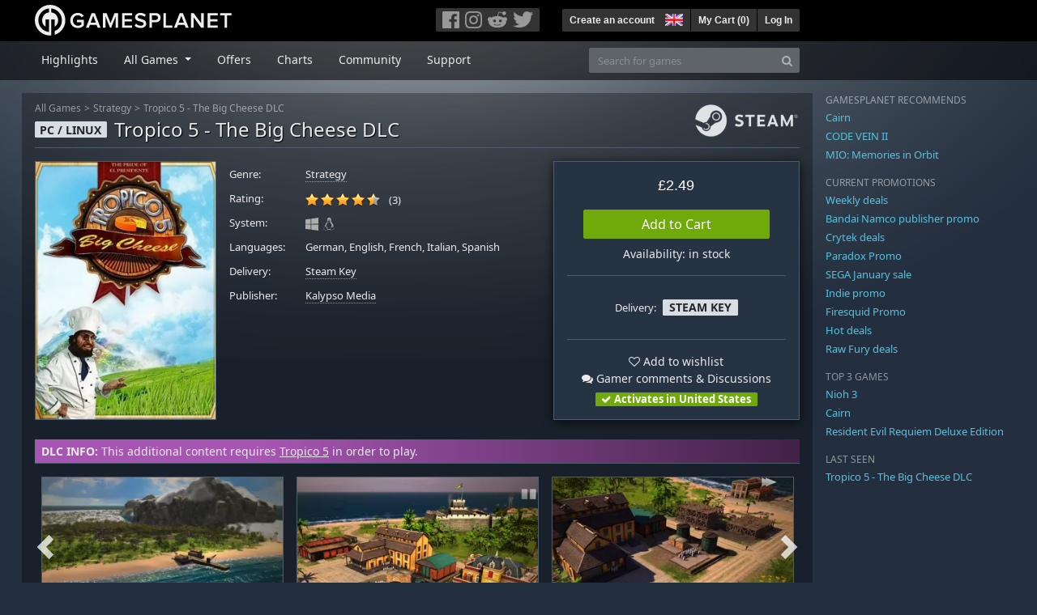

--- FILE ---
content_type: text/html; charset=utf-8
request_url: https://uk.gamesplanet.com/game/tropico-5-the-big-cheese-dlc-steam-key--2589-2
body_size: 14007
content:
<!DOCTYPE html>
<html lang="en">
<head>
  <meta charset="utf-8">
  <meta http-equiv="X-UA-Compatible" content="IE=edge">
  <meta name="viewport" content="width=device-width, initial-scale=1, maximum-scale=1, shrink-to-fit=no, viewport-fit=auto">
  <meta name="robots" content="index,follow,all" />
  <meta http-equiv="x-dns-prefetch-control" content="on">
  <meta name="turbolinks-cache-control" content="no-cache">

  <title>Tropico 5 - The Big Cheese DLC Steam Key for PC and Linux - Buy now</title>
  <meta name="description" content="Buy online: It’s all about cheese in El Presidente’s latest venture. Create and promote an artisan cheese brand by introducing a new production chain with the Creamery" />
  <meta name="keywords" content="Steam Key, Download, CD Key, Kalypso Media, Tropico 5 - The Big Cheese DLC, Strategy, Strategy (Building)" />

  <link rel="dns-prefetch" href="https://gpstatic.com" crossorigin>
  <link rel="preconnect" href="https://gpstatic.com">
  <link rel="dns-prefetch" href="https://secure.gravatar.com" crossorigin>
  <link rel="preconnect" href="https://secure.gravatar.com">
  <link rel="icon" type="image/svg+xml" href="https://gpstatic.com/assets/gamesplanet_com_circle_media-dfe8067c82a620c4d65f21a92d5874c0e38e9ada6752f9d1cbeb74483ee90faf.svg?t=1769903500" sizes="any" id="gpfavicon">
  <link rel="canonical" href="https://uk.gamesplanet.com/game/tropico-5-the-big-cheese-dlc-steam-key--2589-2">

  <link rel="stylesheet" media="all" href="https://gpstatic.com/assets/application-dc47d68d7eec9e32323623cf979b0e1394fe5acd6548b01a1f4374960e0bcf4f.css" data-turbolinks-track="reload" />
  <script type="text/javascript">// These polys allow for inline scripts while AppOS is being loaded asynchronously
// They will all be executed with their &quot;this&quot; and first argument set to the booted application
//
// NOTE: Despite their names resembling the AppOS events they will all be executed
//       every time the page loads, just at a different point in time.
window.AppOSBoot = function(f) { if (!window.AppOS_Boot) { window.AppOS_Boot = []; }; window.AppOS_Boot.push(f) };
window.AppOSDocumentLoad = function(f) { if (!window.AppOS_DL) { window.AppOS_DL = []; }; window.AppOS_DL.push(f) };
window.AppOSPageLoad = function(f) { if (!window.AppOS_PL) { window.AppOS_PL = []; }; window.AppOS_PL.push(f) };
</script>
  <script src="https://gpstatic.com/assets/application-c42fa54681ecd6c8afceeeb3bab7d82db9a1ff58af287f1385892b09a0b1c947.js" data-turbolinks-track="reload" defer="defer"></script>

  <link rel="alternate" href="https://uk.gamesplanet.com/game/tropico-5-the-big-cheese-dlc-steam-key--2589-2" hreflang="en-GB" />
<link rel="alternate" href="https://de.gamesplanet.com/game/tropico-5-the-big-cheese-dlc-steam-key--2589-2" hreflang="de-DE" />
<link rel="alternate" href="https://fr.gamesplanet.com/game/tropico-5-the-big-cheese-dlc-steam-key--2589-2" hreflang="fr-FR" />
<link rel="alternate" href="https://us.gamesplanet.com/game/tropico-5-the-big-cheese-dlc-steam-key--2589-2" hreflang="en-US" />


    <meta property="fb:admins" content="100008282081991">
  <meta property="og:title" content="Tropico 5 - The Big Cheese DLC Steam Key for PC and Linux - Buy now">
  <meta property="og:description" content="It’s all about cheese in El Presidente’s latest venture. Create and promote an artisan cheese brand by introducing a new production chain with the Creamery">
  <meta property="og:type" content="game">
  <meta property="og:url" content="https://uk.gamesplanet.com/game/tropico-5-the-big-cheese-dlc-steam-key--2589-2">
  <meta property="og:site_name" content="Gamesplanet.com">
  <meta property="og:image" content="https://gpstatic.com/acache/25/89/2/uk/t620x300-1a1b7f329fe85f97215c6f802d7ca1f4.jpg">
  <link rel="image_src" href="https://gpstatic.com/acache/25/89/2/uk/t620x300-1a1b7f329fe85f97215c6f802d7ca1f4.jpg">

  <meta name="csrf-param" content="authenticity_token" />
<meta name="csrf-token" content="Zp5PSmcBpA_vr0XX8c3fKtzRb4l1F162X8LHZBOmsmP_33KwN5dPI2Ob7Skj-n889vgyV2sIM1CLfRDVQPIYbg" />
  <link rel="icon" sizes="192x192" href="/images/touch_icons/touch-icon-192x192.png">
<link rel="apple-touch-icon-precomposed" sizes="180x180" href="/images/touch_icons/apple-touch-icon-180x180-precomposed.png">
<link rel="apple-touch-icon-precomposed" sizes="152x152" href="/images/touch_icons/apple-touch-icon-152x152-precomposed.png">
<link rel="apple-touch-icon-precomposed" sizes="144x144" href="/images/touch_icons/apple-touch-icon-144x144-precomposed.png">
<link rel="apple-touch-icon-precomposed" sizes="120x120" href="/images/touch_icons/apple-touch-icon-120x120-precomposed.png">
<link rel="apple-touch-icon-precomposed" sizes="114x114" href="/images/touch_icons/apple-touch-icon-114x114-precomposed.png">
<link rel="apple-touch-icon-precomposed" sizes="76x76" href="/images/touch_icons/apple-touch-icon-76x76-precomposed.png">
<link rel="apple-touch-icon-precomposed" sizes="72x72" href="/images/touch_icons/apple-touch-icon-72x72-precomposed.png">
<link rel="apple-touch-icon-precomposed" href="/images/touch_icons/apple-touch-icon-precomposed.png">

  


</head>

<body  data-hk="2c365ea9-7983-473e-af24-1dd03db0d000">
  <div data-appos-jserror="false"></div>
  <nav class="navbar navbar-dark bg-black nav-gp-top px-0">
  <div class="container pl-0">
    <div class="col-12 col-xl-10 gp-xl-main">
      <a class="navbar-brand pb-1 py-md-0 d-none d-sm-inline-block" href="/"><img height="38" alt="Gamesplanet.com" loading="lazy" decoding="async" src="https://gpstatic.com/assets/gamesplanet_com-c7cdb0f0005728229549c9b6506e1cbc48b94ee81723f51c81c8ad97bd630d84.svg" /></a>
      <a class="navbar-brand pb-1 py-md-0 d-inline-block d-sm-none" href="/"><img height="38" alt="Gamesplanet.com" loading="lazy" decoding="async" src="https://gpstatic.com/assets/gamesplanet_com_circle-4aac2ab0b9700fc58cb2631f1fd5d12fb5b162d956ab2c217dc61ec92d827d2e.svg" /></a>
      <button class="navbar-toggler bg-dark-gray border-0 d-inline-block d-lg-none pull-right mt-1 ml-3" type="button" data-toggle="collapse" data-target="#gpSiteNav">
        <span class="navbar-toggler-icon"></span>
        <span><i class="fa fa-search" style="white-space: nowrap"></i> </span>
      </button>
      <div class="pull-right mt-1">
        <div class="d-none d-lg-inline-block">
          <div class="btn-group mr-4" role="group">
            <div class="nav-item nav-item-social btn bg-dark-gray p-0"><a target="_blank" rel="noopener" class="nav-link p-0 pl-1" href="https://www.facebook.com/gamesplanet"><img alt="Facebook" src="https://gpstatic.com/assets/get_in_touch/h-facebook-grey-13a843b391795abd42e99c1b0a6244be354ebbd80281c47ab70cb9d384260484.png" width="21" height="21" /></a></div>
            <div class="nav-item nav-item-social btn bg-dark-gray p-0"><a target="_blank" rel="noopener" class="nav-link p-0" href="https://www.instagram.com/gamesplanet_com/"><img alt="Instagram" src="https://gpstatic.com/assets/get_in_touch/h-instagram-grey-335e2af1e557d7456d7c6dfca6eabfdc0850012846c0cb27b5f048e5f64b7e56.png" width="21" height="21" /></a></div>
            <div class="nav-item nav-item-social btn bg-dark-gray p-0"><a target="_blank" rel="noopener" class="nav-link p-0" href="https://www.reddit.com/user/Gamesplanet/submitted/"><img alt="Reddit" src="https://gpstatic.com/assets/get_in_touch/h-reddit-grey-3742e9841d9d2fca4b301c7ad2d794f5d489e53a9e19921266f8911e1f0d4890.png" width="24" height="20" /></a></div>
            <div class="nav-item nav-item-social btn bg-dark-gray p-0"><a target="_blank" rel="noopener" class="nav-link p-0 pr-1" href="https://twitter.com/gamesplanetuk"><img alt="Twitter" src="https://gpstatic.com/assets/get_in_touch/h-twitter-grey-31fe64f758a401bca827a76b1a5f4813c36e642a74623fafbfc291d041b2e72b.png" width="25" height="20" /></a></div>
          </div>
        </div>
        <div class="btn-group d-none d-lg-inline-flex" role="group">
    <div class="nav-item btn bg-dark-gray p-0 px-1"><a class="nav-link p-1" data-login-required="registration" href="#open=registration">Create an account</a></div>
    <div class="nav-item btn bg-dark-gray p-0 pr-2 dropdown zindex100"><a class="nav-link dropdown-toggle dropdown-toggle-noarrow p-0" href="#" id="tenant-select-dropdown" role="button" data-toggle="dropdown">
  <img class="ml-1" style="vertical-align: -7px;" alt="GB" src="https://gpstatic.com/images/flags/48x32/GB.png" width="22" height="15" />
</a>
<div class="dropdown-menu shadow">
  <span class="dropdown-item">
    <img class="mr-1" alt="GB" src="https://gpstatic.com/images/flags/48x32/GB.png" width="22" height="15" /> United Kingdom / GBP
  </span>
  <div class="dropdown-divider"></div>
    <a class="dropdown-item" href="https://de.gamesplanet.com/">
      <img class="mr-1" alt="DE" src="https://gpstatic.com/images/flags/48x32/DE.png" width="22" height="15" /> Deutschland / EUR
</a>    <a class="dropdown-item" href="https://fr.gamesplanet.com/">
      <img class="mr-1" alt="FR" src="https://gpstatic.com/images/flags/48x32/FR.png" width="22" height="15" /> France / EUR
</a>    <a class="dropdown-item" href="https://us.gamesplanet.com/">
      <img class="mr-1" alt="US" src="https://gpstatic.com/images/flags/48x32/US.png" width="22" height="15" /> United States / USD
</a></div>
</div>
    <div class="nav-item btn bg-dark-gray p-0 px-1 separator"><a class="nav-link p-1 " href="/cart">My Cart (<span class="cart_count">0</span>)</a></div>
    <div class="nav-item btn bg-dark-gray p-0 px-1 separator"><a class="nav-link p-1" data-login-required="true" href="#open=login">Log In</a></div>
</div>

        <div class="btn-group d-inline-flex d-lg-none" role="group">
  <a class="btn bg-dark-gray " href="/cart"><i class="fa fa-shopping-cart" style="white-space: nowrap"></i> (<span class="cart_count">0</span>)</a>
  <div class="btn-group" role="group">
    <a href="#" class="btn bg-dark-gray dropdown-toggle" id="mobile-user-account" data-toggle="dropdown" aria-haspopup="true" aria-expanded="false">
      <i class="fa fa-user" style="white-space: nowrap"></i> 
    </a>
    <div class="dropdown-menu dropdown-menu-right" style="max-width: 270px;" aria-labelledby="mobile-user-account">
        <a class="dropdown-item" data-login-required="true" href="#open=login">Log In</a>
        <a class="dropdown-item" data-login-required="registration" href="#open=registration">Create an account</a>
    </div>
  </div>
</div>

      </div>
    </div>
  </div>
</nav>

  <nav class="navbar navbar-expand-lg navbar-dark bg-black-fade mb-3 p-0 pb-lg-1">
  <div class="container pl-0">
    <div class="col-12 col-xl-10 gp-xl-main">
      <div class="collapse navbar-collapse" id="gpSiteNav">
        <div id="quick_search" class="mt-1 mt-lg-0 mb-lg-0 order-2">
          <form id="quick_search_form" class="form-inline d-flex flex-nowrap" action="/search" accept-charset="UTF-8" method="get">
            <div class="input-group mt-1 w-100">
              <input type="text" name="query" id="query" placeholder="Search for games" autocomplete="off" class="form-control typeahead" data-query-url="/quick_search?query=%3Avalue" aria-label="Search for games" />
              <div class="input-group-append">
                <button class="btn btn-secondary py-0 px-2 text-muted" type="submit" aria-label="Search" ><i class="fa fa-search" style="white-space: nowrap"></i> </button>
              </div>
            </div>
</form>        </div>
        <div class="navbar-nav my-1 mr-auto order-1">
          <div class="nav-item mr-3">
            <a class="nav-link text-body pt-2 pr-2 pb-0 pl-2 mb-1 mob16" href="/">Highlights</a>
          </div>
          <div class="nav-item mr-3 dropdown">
            <a class="nav-link text-body pt-2 pr-2 pb-0 pl-2 mb-1 dropdown-toggle mob16" href="#" id="gp-site-nav-dropdown" role="button" data-toggle="dropdown">
              All Games
            </a>
            <div class="dropdown-menu shadow">
              <div class="container dropdown-multi-col">
                <div class="row">
                  <div class="col-12 col-md-6">
                    <div class="nav-header bg-light p-1 small text-uppercase">Genre</div>
                    <div class="dropdown-divider"></div>
                    <a class="dropdown-item" href="/games/action">Action</a>
                    <a class="dropdown-item" href="/games/adventure">Adventure</a>
                    <a class="dropdown-item" href="/games/rpg">RPG (Roleplay)</a>
                    <a class="dropdown-item" href="/games/mmo">MMO</a>
                    <a class="dropdown-item" href="/games/strategy">Strategy</a>
                    <a class="dropdown-item" href="/games/simulation">Simulation</a>
                    <a class="dropdown-item" href="/games/arcade_indie">Arcade &amp; Indie</a>
                    <a class="dropdown-item" href="/games/sport">Sport</a>
                    <div class="nav-header bg-light mt-3 p-1 small text-uppercase">Other</div>
                    <div class="dropdown-divider"></div>
                    <a class="dropdown-item" href="/games/coming-soon">Coming Soon</a>
                    <a class="dropdown-item" href="/games/games-18">18+ Games</a>
                    <a class="dropdown-item" href="/games/mac">Games for Mac</a>
                    <a class="dropdown-item" href="/games/linux">Games for Linux</a>
                    <a class="dropdown-item" href="/publishers">Publishers</a>
                  </div>
                  <div class="col-12 col-md-6 mt-3 mt-md-0">
                    <div class="nav-header bg-light p-1 small text-uppercase">Activation</div>
                    <div class="dropdown-divider"></div>
                    <a class="dropdown-item" href="/search?dt=epic">Epic</a>
                    <a class="dropdown-item" href="/search?dt=giants">Giants</a>
                    <a class="dropdown-item" href="/search?dt=gog">GOG</a>
                    <a class="dropdown-item" href="/search?dt=msstore">Microsoft Store</a>
                    <a class="dropdown-item" href="/search?dt=rockstarsocial">Rockstar Social Club</a>
                    <a class="dropdown-item" href="/search?dt=steam">Steam</a>
                    <a class="dropdown-item" href="/search?dt=uplay_silent">Ubisoft Connect</a>
                    <a class="dropdown-item" href="/search?dt=zenimax">Zenimax</a>
                  </div>
                </div>
              </div>
            </div>
          </div>
          <div class="nav-item mr-3">
            <a class="nav-link text-body pt-2 pr-2 pb-0 pl-2 mb-1 mob16" href="/games/offers">Offers</a>
          </div>
          <div class="nav-item mr-3">
            <a class="nav-link text-body pt-2 pr-2 pb-0 pl-2 mb-1 mob16" href="/games/charts">Charts</a>
          </div>
          <div class="nav-item mr-3">
            <a class="nav-link text-body pt-2 pr-2 pb-0 pl-2 mb-1 mob16" href="/community/news_updates">Community</a>
          </div>
          <div class="nav-item mr-3">
            <a class="nav-link text-body pt-2 pr-2 pb-0 pl-2 mb-1 mob16" data-turbolinks="false" href="/support">Support</a>
          </div>
        </div>
      </div>
    </div>
  </div>
</nav>


  
  <div class="container">
    
    
    <div class="row">
      <div class="col-12 col-xl-10 gp-xl-main">
        <div class="row row-page-ctn">
          
          <span data-piwik-ec-view="track" data-piwik-ec-sku="2589-2" data-piwik-ec-name="Tropico 5 - The Big Cheese DLC" data-piwik-ec-category="Strategy" data-piwik-ec-price="2.49"></span>





<div class="col-12 prod-page">
  <nav aria-label="breadcrumb" class="d-none d-md-block">
    <ol class="breadcrumb mb-1">
      <li class="breadcrumb-item small"><a class="text-muted" href="/">All Games</a></li>
      <li class="breadcrumb-item small text-muted"><a class="text-muted" href="/games/strategy">Strategy</a></li>
      <li class="breadcrumb-item small" aria-current="page"><a class="text-muted" href="https://uk.gamesplanet.com/game/tropico-5-the-big-cheese-dlc-steam-key--2589-2">Tropico 5 - The Big Cheese DLC</a></li>
    </ol>
  </nav>
  <section class="prod-sales">
    <span class="badge badge-platform badge-light text-uppercase">PC / Linux</span>
<h1 class="border-bottom border-secondary pb-2 mb-3 text-shadow">
  <span class="prod-title">Tropico 5 - The Big Cheese DLC</span> <small class="d-none">Steam Key</small>
</h1>




<div class="row">
  <div class="col-12 col-md-6 col-lg-3 mb-3 mb-lg-4">
    <div class="responsive-img img-packshot d-none d-lg-block">
      <img alt="Tropico 5 - The Big Cheese DLC - Cover / Packshot" title="Tropico 5 - The Big Cheese DLC" loading="lazy" decoding="async" class="border border-secondary" src="https://gpstatic.com/acache/25/89/2/uk/packshot-2c057533e02c46add3e2b9fff6f77202.jpg" />
    </div>
    <div class="responsive-img img-620 d-block d-lg-none">
      <img alt="Tropico 5 - The Big Cheese DLC - Cover / Packshot" title="Tropico 5 - The Big Cheese DLC" loading="lazy" decoding="async" class="border border-secondary" src="https://gpstatic.com/acache/25/89/2/uk/t620x300-1a1b7f329fe85f97215c6f802d7ca1f4.jpg" />
    </div>
  </div>
  <div class="col-12 col-md-6 col-lg-5 mb-3 pl-3 pl-md-2">
    <ul class="list-unstyled prod-details font0785 mt-lg-2">
      <li class="mb-2 pb-lg-1">
        <strong>Genre:</strong>
        <span><a href="/games/strategy">Strategy</a></span>
      </li>
      <li class="mb-2 pb-lg-1">
        <strong>Rating:</strong>
        <span>
          <span class="ajax_rating mr-2" data-rate-url="/rate/Product::Game/16975/:score" data-rating="4.67" data-readonly="true" data-rate-update="#ajax_rating_count"></span>
          <span id="ajax_rating_count">(3)</span>
        </span>
      </li>
      <li class="prod-platforms systems mb-2 pb-lg-1 d-block d-md-none d-lg-block">
        <strong>System:</strong>
        <span><img class="platform_icon" alt="Windows PC" loading="lazy" decoding="async" src="https://gpstatic.com/assets/platforms/windows-ec49540cc3df1278de6ba907f785d9ad800309f5f64b283de2f371f393a7cd84.svg" width="16" height="16" /><img class="platform_icon" alt="Linux" loading="lazy" decoding="async" src="https://gpstatic.com/assets/platforms/tux-ec780adf86395fc3e1173ff06322ce333fa08d8e7609168c32a2065ed2fbf5e2.svg" width="16" height="16" /></span>
      </li>
      <li class="mb-2 pb-lg-1">
        <strong>
          Languages:
        </strong>
        <span>German, English, French, Italian, Spanish</span>
      </li>
      <li class="mb-2 pb-lg-1">
        <strong>Delivery:</strong>
        <span><a href="https://uk.gamesplanet.com/search?dt=steam">Steam Key</a></span>
      </li>
      <li class="mb-2 pb-lg-1">
        <strong>Publisher:</strong>
        <span><a href="https://uk.gamesplanet.com/publishers/20-kalypso-media">Kalypso Media</a></span>
      </li>
    </ul>
  </div>
  <div class="col-12 col-lg-4 mb-4 mt-2 mt-lg-0">
    <div class="prod-sales-buy pt-3 pr-3 pl-3 pb-2 h-100 border border-secondary shadow">
      <div class="row">
        <div class="col-12 col-md-6 col-lg-12">
          <div class="text-center sales-box">
              <span class="prices">


<span class="price_current">£2.49</span> </span>
              
              <a class="btn btn-success font100 w-85 mb-2 mt-2" href="/game/tropico-5-the-big-cheese-dlc-steam-key--2589-2/buy">Add to Cart</a>
              
              <span class="d-block">Availability: in stock</span>
          </div>
        </div>
        <div class="col-12 col-md-6 col-lg-12">
          <hr class="border-secondary d-block d-md-none d-lg-block">
          <div class="diff-activations h-10 text-center single ">
            <span class="font0785 d-inline-block mb-1">Delivery:</span>
            <span class="badge badge-pill badge-light font-weight-bold text-uppercase mt-1 ml-1 mb-1">Steam Key</span>
          </div>
          <hr class="border-secondary d-block d-md-none d-lg-block">
          <p class="mb-0 text-center">
            <span class="d-block mb-1">
              <span id="i16975" class="cursor-pointer" data-tipped="#wishlist-tip-16975" data-tipped-options="position: &#39;bottom&#39;, showOn: &#39;click&#39;, hideOn: &#39;click&#39;, hideOnClickOutside: true"><i class="fa fa-heart-o" style="white-space: nowrap"></i> Add to wishlist</span><br>
              <a class="text-body" href="/community/tropico-5-the-big-cheese-dlc-steam-key--2589-2/discussions"><i class="fa fa-comments" style="white-space: nowrap"></i> Gamer comments & Discussions</a>
            </span>
            <span class="font0785 font-weight-bold badge badge-pill badge-success"><i class="fa fa-check" style="white-space: nowrap"></i>  Activates in United States</span>
          </p>
          <div id="wishlist-tip-16975" class="tipped-tooltip" style="display: none; max-width: 400px;">
  <h4>Add Tropico 5 - The Big Cheese DLC to your wishlist</h4>
  <hr class="my-2">
    <p class="m-0 font0785">Please log in to save games on your wishlist.</p>
</div>

        </div>
      </div>
    </div>
  </div>
</div>

    <img class="platform_logo steam d-none d-md-block" alt="steam" loading="lazy" decoding="async" src="https://gpstatic.com/assets/platforms/steam-f2393491806d0ea9e680f013396a4bc59db7d82269015d3a0930f50b7b33de5a.png" />
  </section>

  <div class="d-block d-md-none mb-4 font100 text-center">
    <a class="text-decoration-none text-white d-block" href="whatsapp://send?text=Gamesplanet.com+-+Tropico+5+-+The+Big+Cheese+DLC+%C2%A32.49+%28-0%25%29%0Ahttps://uk.gamesplanet.com/game/tropico-5-the-big-cheese-dlc-steam-key--2589-2?ref=whatsapp" rel="nofollow"><img src="https://gpstatic.com/assets/platforms/whatsapp-c2f5f90376af9750ba14a8ba0a2dc9ab4b759f361e25220ca0e6bf294e0b0143.svg" width="40" height="40" />&nbsp;&nbsp;&nbsp;Share with WhatsApp</a>
  </div>

  <section class="prod-assets mb-3">
      <div class="prod-relation-parent px-2 py-1">
  <strong>DLC INFO:</strong> This additional content requires <a href="/game/tropico-5-steam-key--2589-1">Tropico 5</a> in order to play.
</div>

        <h2 class="d-none">Videos and Screenshots Tropico 5 - The Big Cheese DLC</h2>
  <div class="slick-slider-assets d-none prod-asset-slider py-3 mb-md-4 mb-lg-5 text-nowrap overflow-hidden">

      <div class="d-inline-block col-12">
        <a class="element fresco responsive-img img-16-9" data-fresco-group="assets" href="https://gpstatic.com/acache/25/89/2/uk/s1-136ea6a2a24474d60c68dc6195f72fe4.jpg">
          <img alt="Screenshot1" loading="lazy" decoding="async" class="border border-secondary" src="https://gpstatic.com/acache/25/89/2/uk/s1_thumb-136ea6a2a24474d60c68dc6195f72fe4.jpg" />
</a>      </div>
      <div class="d-inline-block col-12">
        <a class="element fresco responsive-img img-16-9" data-fresco-group="assets" href="https://gpstatic.com/acache/25/89/2/uk/s2-6c78f45f1b5692635904c5e6f5dd27a7.jpg">
          <img alt="Screenshot2" loading="lazy" decoding="async" class="border border-secondary" src="https://gpstatic.com/acache/25/89/2/uk/s2_thumb-6c78f45f1b5692635904c5e6f5dd27a7.jpg" />
</a>      </div>
      <div class="d-inline-block col-12">
        <a class="element fresco responsive-img img-16-9" data-fresco-group="assets" href="https://gpstatic.com/acache/25/89/2/uk/s3-903367ade5c6906bc2662183f2fad586.jpg">
          <img alt="Screenshot3" loading="lazy" decoding="async" class="border border-secondary" src="https://gpstatic.com/acache/25/89/2/uk/s3_thumb-903367ade5c6906bc2662183f2fad586.jpg" />
</a>      </div>
      <div class="d-inline-block col-12">
        <a class="element fresco responsive-img img-16-9" data-fresco-group="assets" href="https://gpstatic.com/acache/25/89/2/uk/s4-7d21fa7dea02c8adc5fe427295deb88f.jpg">
          <img alt="Screenshot4" loading="lazy" decoding="async" class="border border-secondary" src="https://gpstatic.com/acache/25/89/2/uk/s4_thumb-7d21fa7dea02c8adc5fe427295deb88f.jpg" />
</a>      </div>
      <div class="d-inline-block col-12">
        <a class="element fresco responsive-img img-16-9" data-fresco-group="assets" href="https://gpstatic.com/acache/25/89/2/uk/s5-7827b8730a30e24d72055fe10f47a5b5.jpg">
          <img alt="Screenshot5" loading="lazy" decoding="async" class="border border-secondary" src="https://gpstatic.com/acache/25/89/2/uk/s5_thumb-7827b8730a30e24d72055fe10f47a5b5.jpg" />
</a>      </div>
  </div>

  </section>
  <div class="row">
    <div class="col-12 col-lg-8 order-2 order-lg-1 mt-5 mt-md-4 mt-lg-0">
      <section class="prod-data">

        
        <div class="prod-notice border border-primary p-2 mb-4">
  <p class="text-uppercase text-primary font-weight-bold mb-1">Notice</p>
    <div class="prod-notice-body position-relative overflow-hidden" data-maxheight="300" data-trigger-label="read more…">
      <p>This DLC can not be activated or played with the retail version of Tropico 5. The Steam version of Tropico 5 is mandatory.</p>

    </div>
</div>

            <div class="mb-5">
  <ul class="nav nav-tabs flex-row flex-nowrap overflow-x-only no-scrollbars">
    <li class="nav-item">
      <a class="nav-link text-nowrap active text-uppercase" data-toggle="tab">Other Downloadable Content</a>
    </li>
  </ul>
  <div class="tab-content prod-relations">
    <div class="tab-pane active" id="prod-other_dlcs">
  <h3 class="d-none">Other Downloadable Content Tropico 5 - The Big Cheese DLC</h3>
  <div class="position-relative overflow-hidden" data-maxheight="150" data-trigger-label='<i class="fa fa-caret-down" style="white-space: nowrap"></i> '>
      <div class="even position-relative overflow-hidden font0785 hide-base-price p-1 border-bottom border-secondary"  data-tipped-ajax="true" data-tipped-options="ajax: { url: '/game/tropico-5-t-day-dlc-steam-key--2589-13/tipped_snippet' }">
        <span class="d-block w-70 text-truncate pull-left"><a class="stretched-link text-body" href="/game/tropico-5-t-day-dlc-steam-key--2589-13">Tropico 5 - T-Day DLC</a></span>
        <span class="d-block text-right text-nowrap"><span class="prices">


<span class="price_current">£2.49</span> </span></span>
      </div>
      <div class="odd position-relative overflow-hidden font0785 hide-base-price p-1 border-bottom border-secondary"  data-tipped-ajax="true" data-tipped-options="ajax: { url: '/game/tropico-5-supercomputer-dlc-steam-key--2589-12/tipped_snippet' }">
        <span class="d-block w-70 text-truncate pull-left"><a class="stretched-link text-body" href="/game/tropico-5-supercomputer-dlc-steam-key--2589-12">Tropico 5 - Supercomputer DLC</a></span>
        <span class="d-block text-right text-nowrap"><span class="prices">


<span class="price_current">£2.49</span> </span></span>
      </div>
      <div class="even position-relative overflow-hidden font0785 hide-base-price p-1 border-bottom border-secondary"  data-tipped-ajax="true" data-tipped-options="ajax: { url: '/game/tropico-5-espionage-add-on-steam-key--2589-11/tipped_snippet' }">
        <span class="d-block w-70 text-truncate pull-left"><a class="stretched-link text-body" href="/game/tropico-5-espionage-add-on-steam-key--2589-11">Tropico 5 - Espionage Add-On</a></span>
        <span class="d-block text-right text-nowrap"><span class="prices">
<span class="price_base"><strike>£5.99</strike></span>
<span class="price_saving false">-10%</span>
<span class="price_current">£5.39</span> </span></span>
      </div>
      <div class="odd position-relative overflow-hidden font0785 hide-base-price p-1 border-bottom border-secondary"  data-tipped-ajax="true" data-tipped-options="ajax: { url: '/game/tropico-5-inquisition-dlc-steam-key--2589-10/tipped_snippet' }">
        <span class="d-block w-70 text-truncate pull-left"><a class="stretched-link text-body" href="/game/tropico-5-inquisition-dlc-steam-key--2589-10">Tropico 5 - Inquisition DLC</a></span>
        <span class="d-block text-right text-nowrap"><span class="prices">


<span class="price_current">£2.49</span> </span></span>
      </div>
      <div class="even position-relative overflow-hidden font0785 hide-base-price p-1 border-bottom border-secondary"  data-tipped-ajax="true" data-tipped-options="ajax: { url: '/game/tropico-5-supervillian-dlc-steam-key--2589-9/tipped_snippet' }">
        <span class="d-block w-70 text-truncate pull-left"><a class="stretched-link text-body" href="/game/tropico-5-supervillian-dlc-steam-key--2589-9">Tropico 5 - Supervillian DLC</a></span>
        <span class="d-block text-right text-nowrap"><span class="prices">


<span class="price_current">£2.49</span> </span></span>
      </div>
      <div class="odd position-relative overflow-hidden font0785 hide-base-price p-1 border-bottom border-secondary"  data-tipped-ajax="true" data-tipped-options="ajax: { url: '/game/tropico-5-gone-green-dlc-steam-key--2589-8/tipped_snippet' }">
        <span class="d-block w-70 text-truncate pull-left"><a class="stretched-link text-body" href="/game/tropico-5-gone-green-dlc-steam-key--2589-8">Tropico 5 - Gone Green DLC</a></span>
        <span class="d-block text-right text-nowrap"><span class="prices">


<span class="price_current">£2.49</span> </span></span>
      </div>
      <div class="even position-relative overflow-hidden font0785 hide-base-price p-1 border-bottom border-secondary"  data-tipped-ajax="true" data-tipped-options="ajax: { url: '/game/tropico-5-surfs-up-dlc-steam-key--2589-7/tipped_snippet' }">
        <span class="d-block w-70 text-truncate pull-left"><a class="stretched-link text-body" href="/game/tropico-5-surfs-up-dlc-steam-key--2589-7">Tropico 5 - Surfs Up! DLC</a></span>
        <span class="d-block text-right text-nowrap"><span class="prices">


<span class="price_current">£2.49</span> </span></span>
      </div>
      <div class="odd position-relative overflow-hidden font0785 hide-base-price p-1 border-bottom border-secondary"  data-tipped-ajax="true" data-tipped-options="ajax: { url: '/game/tropico-5-waterborne-expansion-steam-key--2589-6/tipped_snippet' }">
        <span class="d-block w-70 text-truncate pull-left"><a class="stretched-link text-body" href="/game/tropico-5-waterborne-expansion-steam-key--2589-6">Tropico 5 - Waterborne Expansion</a></span>
        <span class="d-block text-right text-nowrap"><span class="prices">
<span class="price_base"><strike>£5.99</strike></span>
<span class="price_saving false">-10%</span>
<span class="price_current">£5.39</span> </span></span>
      </div>
      <div class="even position-relative overflow-hidden font0785 hide-base-price p-1 border-bottom border-secondary"  data-tipped-ajax="true" data-tipped-options="ajax: { url: '/game/tropico-5-joint-venture-dlc-steam-key--2589-5/tipped_snippet' }">
        <span class="d-block w-70 text-truncate pull-left"><a class="stretched-link text-body" href="/game/tropico-5-joint-venture-dlc-steam-key--2589-5">Tropico 5 - Joint Venture DLC</a></span>
        <span class="d-block text-right text-nowrap"><span class="prices">


<span class="price_current">£2.49</span> </span></span>
      </div>
      <div class="odd position-relative overflow-hidden font0785 hide-base-price p-1 border-bottom border-secondary"  data-tipped-ajax="true" data-tipped-options="ajax: { url: '/game/tropico-5-generalissimo-dlc-steam-key--2589-4/tipped_snippet' }">
        <span class="d-block w-70 text-truncate pull-left"><a class="stretched-link text-body" href="/game/tropico-5-generalissimo-dlc-steam-key--2589-4">Tropico 5 - Generalissimo DLC</a></span>
        <span class="d-block text-right text-nowrap"><span class="prices">


<span class="price_current">£2.49</span> </span></span>
      </div>
      <div class="even position-relative overflow-hidden font0785 hide-base-price p-1 border-bottom border-secondary"  data-tipped-ajax="true" data-tipped-options="ajax: { url: '/game/tropico-5-mad-world-dlc-steam-key--2589-3/tipped_snippet' }">
        <span class="d-block w-70 text-truncate pull-left"><a class="stretched-link text-body" href="/game/tropico-5-mad-world-dlc-steam-key--2589-3">Tropico 5 - Mad World DLC</a></span>
        <span class="d-block text-right text-nowrap"><span class="prices">


<span class="price_current">£2.49</span> </span></span>
      </div>
  </div>
</div>

  </div>
</div>

          

          <ul class="nav nav-tabs flex-row flex-nowrap overflow-x-only mb-2">
  <li class="nav-item"><a class="nav-link active text-uppercase" data-toggle="tab" href="#prod-description">Description</a></li>
  <li class="nav-item"><a class="nav-link text-uppercase" data-toggle="tab" href="#prod-sysreqs">System Requirements</a></li>
</ul>
<div class="tab-content">
  <div class="tab-pane active" id="prod-description">
    <article class="prod-description pr-lg-1">
      <h1 class="d-none">Description of Tropico 5 - The Big Cheese DLC</h1>
      <div id="desc_body" class="gray-500 mb-4" data-maxheight="650" data-trigger-label="read more…">
        <p>Buy Tropico 5 - The Big Cheese DLC as a Steam key at Gamesplanet.com</p>
        <p>It’s all about cheese in El Presidente’s latest venture. Create and promote an artisan cheese brand by introducing a new production chain with the Creamery: a new building that enables you to make the most of Tropico’s local goats and llamas. Face international competition in an epic quest to create the best cheese in the world and put on the chef’s hat! This add-on includes an all-new sandbox map and task, a standalone scenario, building, avatar accessory and music track!</p>

<ul>
<li>New standalone scenario: “The Big Cheese” - Create and promote an artisan cheese brand</li>
<li>New building: The Creamery – Produces cheese from milk</li>
<li>New dynasty avatar accessory: The Chef’s Hat</li>
<li>New sandbox map: Arco Iris Beneditas</li>
<li>New music track</li>
</ul>

      </div>
      <div style="margin-bottom: 25px;"><a target="_blank" href="https://uk.gamesplanet.com/support/14-activations/108-activation-on-steam">» How to activate a Steam game</a></div>
    </article>
  </div>
  <div class="tab-pane" id="prod-sysreqs">
    <p class="font0785 border border-primary px-2 py-1 mb-4">
      As of January 1 2024, Steam will officially stop supporting the Windows 7, Windows 8 and Windows 8.1 operating systems. After that date, the Steam Client will no longer run on those versions of Windows. <a target="_blank" href="https://help.steampowered.com/en/faqs/view/4784-4F2B-1321-800A">Source: Steam</a>
    </p>

    <div class="mb-4">
      <h2 class="d-none">System Requirements Tropico 5 - The Big Cheese DLC</h2>
          
            <h4><i class="fa fa-windows mr-1" style="white-space: nowrap"></i> Windows <span class="text-muted ml-2">Minimal</span></h4>
            <div class="font0785">
      <span class="text-muted mr-1">OS:</span>
        <span class="pl-0 py-0">Windows Vista SP2, Windows 7, Windows 8</span><br>
      <span class="text-muted mr-1">CPU:</span>
        <span class="pl-0 py-0">Intel Dual Core @ 2 GHz | AMD Dual Core @ 2 GHz</span><br>
      <span class="text-muted mr-1">RAM:</span>
        <span class="pl-0 py-0">2 GB</span><br>
      <span class="text-muted mr-1">Graphics:</span>
        <span class="pl-0 py-0">NVIDIA GeForce 400 | AMD Radeon HD 4000 | Intel HD 4000</span><br>
      <span class="text-muted mr-1">Audio:</span>
        <span class="pl-0 py-0">DirectX compatible</span><br>
</div>

            <h4 class="mt-4"><i class="fa fa-windows mr-1" style="white-space: nowrap"></i> Windows <span class="text-muted ml-2">Recommended</span></h4>
            <div class="font0785">
      <span class="text-muted mr-1">OS:</span>
        <span class="pl-0 py-0">Windows 7 SP1 / 8</span><br>
      <span class="text-muted mr-1">CPU:</span>
        <span class="pl-0 py-0">Intel Quad Core @ 2.5 GHz | AMD Quad Core @ 2.5 GHz</span><br>
      <span class="text-muted mr-1">RAM:</span>
        <span class="pl-0 py-0">8 GB</span><br>
      <span class="text-muted mr-1">Graphics:</span>
        <span class="pl-0 py-0">NVIDIA GeForce GTX 500 | AMD Radeon HD 5000</span><br>
      <span class="text-muted mr-1">DirectX:</span>
        <span class="pl-0 py-0">DirectX 11</span><br>
</div>

          <hr class="border-secondary">
          <hr class="border-secondary">
            <h4><i class="fa fa-linux mr-1" style="white-space: nowrap"></i> Linux <span class="text-muted ml-2">Minimal</span></h4>
            <div class="font0785">
      <span class="text-muted mr-1">OS:</span>
        <span class="pl-0 py-0">Ubuntu/SteamOS (latest)</span><br>
      <span class="text-muted mr-1">CPU:</span>
        <span class="pl-0 py-0">2 GHz Dual Core CPU</span><br>
      <span class="text-muted mr-1">RAM:</span>
        <span class="pl-0 py-0">4 GB</span><br>
      <span class="text-muted mr-1">Graphics:</span>
        <span class="pl-0 py-0">GeForce 400 or higher, AMD Radeon HD 4000 or higher, Intel HD 4000 or higher</span><br>
</div>

    </div>
  </div>
</div>

          
      </section>
        <section class="prod-comments mt-5">
          <ul class="nav nav-tabs flex-row flex-nowrap overflow-x-only no-scrollbars mb-3">
            <li class="nav-item">
              <a class="nav-link active text-uppercase text-nowrap" href="https://uk.gamesplanet.com/community/tropico-5-steam-key--2589-1/discussions/29467-product_comments">
                Comments <small class="text-muted">(0)</small>
</a>            </li>
            <li class="nav-item">
              <a class="nav-link text-uppercase text-nowrap" href="/community/tropico-5-the-big-cheese-dlc-steam-key--2589-2/discussions">
                Discussions <small class="text-muted">(1)</small>
</a>            </li>
            <li class="nav-item">
              <a class="nav-link text-uppercase text-nowrap" href="/community/tropico-5-the-big-cheese-dlc-steam-key--2589-2/news_updates">
                News &amp; Updates <small class="text-muted">(0)</small>
</a>            </li>
            <li class="nav-item">
              <a class="nav-link text-uppercase text-nowrap" href="/community/tropico-5-the-big-cheese-dlc-steam-key--2589-2/videos">
                <span class="translation_missing" title="translation missing: en-GB.community.tabs.videos">Videos</span> <small class="text-muted">(1)</small>
</a>            </li>
          </ul>
          <span class="submission_new_comment_template" data-tpl="&lt;div class=&quot;new_comment&quot; style=&quot;&quot;&gt;
    &lt;form class=&quot;new_submission_entry&quot; data-cm-inline-reply=&quot;:entry_id&quot; data-prevent-dblsubmit=&quot;true&quot; action=&quot;/community/product_comments?inline=true&amp;amp;tpl=true&quot; accept-charset=&quot;UTF-8&quot; data-remote=&quot;true&quot; method=&quot;post&quot;&gt;
      
      &lt;input autocomplete=&quot;off&quot; type=&quot;hidden&quot; value=&quot;reply&quot; name=&quot;submission_entry[scope]&quot; id=&quot;submission_entry_scope&quot; /&gt;
      &lt;input autocomplete=&quot;off&quot; type=&quot;hidden&quot; value=&quot;&lt;%- parent_id %&gt;&quot; name=&quot;submission_entry[parent_id]&quot; id=&quot;submission_entry_parent_id&quot; /&gt;
      &lt;input autocomplete=&quot;off&quot; type=&quot;hidden&quot; value=&quot;Submission::Entry&quot; name=&quot;submission_entry[target_type]&quot; id=&quot;submission_entry_target_type&quot; /&gt;
      &lt;input autocomplete=&quot;off&quot; type=&quot;hidden&quot; value=&quot;29467&quot; name=&quot;submission_entry[target_id]&quot; id=&quot;submission_entry_target_id&quot; /&gt;
      &lt;div class=&quot;bezeled&quot;&gt;&lt;textarea placeholder=&quot;Your comment goes here...&quot; class=&quot;font0813 cm-comment-textarea&quot; name=&quot;submission_entry[body]&quot; id=&quot;submission_entry_body&quot;&gt;
&lt;%- body %&gt;&lt;/textarea&gt;&lt;/div&gt;
      &lt;input type=&quot;submit&quot; name=&quot;commit&quot; value=&quot;Save comment&quot; class=&quot;btn btn-secondary btn-sm&quot; data-disable-with=&quot;Save comment&quot; /&gt;
        &lt;small&gt;&amp;nbsp;or &lt;a data-cancel-cm-inline-reply=&quot;true&quot; href=&quot;#cancel_inline_reply&quot;&gt;Cancel&lt;/a&gt;&lt;/small&gt;
      &lt;span class=&quot;error pull-right&quot; style=&quot;display: none&quot;&gt;Please enter a comment!&lt;/span&gt;
&lt;/form&gt;&lt;/div&gt;
"></span>
<span class="submission_edit_comment_template" data-tpl="&lt;div class=&quot;new_comment&quot; style=&quot;&quot;&gt;
    &lt;form class=&quot;new_submission_entry&quot; data-cm-inline-reply=&quot;:entry_id&quot; data-prevent-dblsubmit=&quot;true&quot; action=&quot;/community/product_comments/:entry_id?inline=true&amp;amp;tpl=true&quot; accept-charset=&quot;UTF-8&quot; data-remote=&quot;true&quot; method=&quot;post&quot;&gt;&lt;input type=&quot;hidden&quot; name=&quot;_method&quot; value=&quot;put&quot; autocomplete=&quot;off&quot; /&gt;
      
      &lt;input autocomplete=&quot;off&quot; type=&quot;hidden&quot; value=&quot;reply&quot; name=&quot;submission_entry[scope]&quot; id=&quot;submission_entry_scope&quot; /&gt;
      
      
      
      &lt;div class=&quot;bezeled&quot;&gt;&lt;textarea placeholder=&quot;Your comment goes here...&quot; class=&quot;font0813 cm-comment-textarea&quot; name=&quot;submission_entry[body]&quot; id=&quot;submission_entry_body&quot;&gt;
&lt;%- body %&gt;&lt;/textarea&gt;&lt;/div&gt;
      &lt;input type=&quot;submit&quot; name=&quot;commit&quot; value=&quot;Save comment&quot; class=&quot;btn btn-secondary btn-sm&quot; data-disable-with=&quot;Save comment&quot; /&gt;
        &lt;small&gt;&amp;nbsp;or &lt;a data-cancel-cm-inline-reply=&quot;true&quot; href=&quot;#cancel_inline_reply&quot;&gt;Cancel&lt;/a&gt;&lt;/small&gt;
      &lt;span class=&quot;error pull-right&quot; style=&quot;display: none&quot;&gt;Please enter a comment!&lt;/span&gt;
&lt;/form&gt;&lt;/div&gt;
"></span>
<span class="submission_new_report_template" data-tpl="&lt;div class=&quot;cm-new_report border border-secondary p-2 mt-2&quot; style=&quot;max-width: 350px;&quot;&gt;
  &lt;form class=&quot;new_submission_report&quot; data-cm-inline-report=&quot;:entry_id&quot; data-prevent-dblsubmit=&quot;true&quot; action=&quot;/community/reports?cmscope=product_comments&quot; accept-charset=&quot;UTF-8&quot; data-remote=&quot;true&quot; method=&quot;post&quot;&gt;
    &lt;div&gt;
      &lt;input value=&quot;:entry_id&quot; autocomplete=&quot;off&quot; type=&quot;hidden&quot; name=&quot;submission_report[reportable_id]&quot; id=&quot;submission_report_reportable_id&quot; /&gt;
      &lt;input value=&quot;Submission::Entry&quot; autocomplete=&quot;off&quot; type=&quot;hidden&quot; name=&quot;submission_report[reportable_type]&quot; id=&quot;submission_report_reportable_type&quot; /&gt;
      &lt;p class=&quot;small border-bottom border-secondary pb-1 mb-1&quot;&gt;Why do you want to report this post?&lt;/p&gt;
      &lt;small&gt;
        &lt;span data-cmcustomreason=&quot;false&quot;&gt;&lt;input class=&quot;mr-1&quot; type=&quot;radio&quot; value=&quot;spam&quot; name=&quot;submission_report[reason]&quot; id=&quot;submission_report_reason_spam&quot; /&gt; &lt;label for=&quot;submission_report_reason_spam&quot;&gt;Spam&lt;/label&gt;&lt;/span&gt;&lt;br&gt;
        &lt;span data-cmcustomreason=&quot;false&quot;&gt;&lt;input class=&quot;mr-1&quot; type=&quot;radio&quot; value=&quot;personal_information&quot; name=&quot;submission_report[reason]&quot; id=&quot;submission_report_reason_personal_information&quot; /&gt; &lt;label for=&quot;submission_report_reason_personal_information&quot;&gt;Personal information&lt;/label&gt;&lt;/span&gt;&lt;br&gt;
        &lt;span data-cmcustomreason=&quot;false&quot;&gt;&lt;input class=&quot;mr-1&quot; type=&quot;radio&quot; value=&quot;test&quot; name=&quot;submission_report[reason]&quot; id=&quot;submission_report_reason_test&quot; /&gt; &lt;label for=&quot;submission_report_reason_test&quot;&gt;Just testing the buttons&lt;/label&gt;&lt;/span&gt;&lt;br&gt;
        &lt;span data-cmcustomreason=&quot;true&quot;&gt;&lt;input class=&quot;mr-1&quot; type=&quot;radio&quot; value=&quot;custom&quot; name=&quot;submission_report[reason]&quot; id=&quot;submission_report_reason_custom&quot; /&gt; &lt;input placeholder=&quot;or (max. 100 chars)&quot; maxlength=&quot;100&quot; disabled=&quot;disabled&quot; class=&quot;w-75&quot; type=&quot;text&quot; name=&quot;submission_report[reason]&quot; id=&quot;submission_report_reason&quot; /&gt;&lt;/span&gt;&lt;br&gt;
      &lt;/small&gt;
      &lt;div class=&quot;mt-3&quot;&gt;
        &lt;input type=&quot;submit&quot; name=&quot;commit&quot; value=&quot;report&quot; disabled=&quot;disabled&quot; class=&quot;btn btn-sm btn-secondary&quot; data-disable-with=&quot;report&quot; /&gt;
        &lt;small&gt;or &lt;a data-cancel-cm-inline-report=&quot;true&quot; href=&quot;#&quot;&gt;cancel&lt;/a&gt;&lt;/small&gt;
        &lt;span class=&quot;error pull-right&quot; style=&quot;display: none&quot;&gt;Please enter a reason!&lt;/span&gt;
      &lt;/div&gt;
    &lt;/div&gt;
&lt;/form&gt;&lt;/div&gt;
"></span>

<div class="cm-comments cm-product_comments" id="cm-comments" data-move-url="/community/system/move_item">
  
    <a class="d-block mt-3 mb-5" data-toggle="modal" data-target="#modal_login_registration" href="#show_login">» Write a comment</a>

    
    <div class="pagination infinite-pagination mt-3" data-paginate="submission" data-paginate-loadinitial>
      <a class="next_page" rel="next" href="/game/tropico-5-the-big-cheese-dlc-steam-key--2589-2?cm_page=1#cm-comments">Load comments</a>
    </div>
</div>

        </section>
    </div>
    <div class="col-12 col-lg-4 order-1 order-lg-2 mt-5 mt-md-3 mt-lg-0">
      <section class="prod-info">
        <h3 class="text-uppercase mb-2 pb-1 border-bottom border-secondary">Information</h3>
        <div class="row">
          


          <div class="col-12 col-md-6 col-lg-12">
                <div class="overflow-hidden mb-3">
      <img alt="PEGI16" class="pull-left mr-2" src="https://gpstatic.com/assets/age_rating/pegi/16-b9adb1229ed7e5d9482b488696aa58acf21185e6272c26e7811cb77cea08fce1.png" width="50" height="61" />
      <p class="small mb-0">Pan European Game Information (www.pegi.info)</p>
    </div>

            
            
            
  <ul class="list-unstyled font075">
      <li class=" py-1"><i class="fa fa-user fa-fw" style="white-space: nowrap"></i> <span class="ml-1">Single-Player</span></li>
      <li class="border-top border-secondary py-1"><i class="fa fa-users fa-fw" style="white-space: nowrap"></i> <span class="ml-1">Multi-Player</span></li>
      <li class="border-top border-secondary py-1"><i class="fa fa-users fa-fw" style="white-space: nowrap"></i> <span class="ml-1">Co-op mode</span></li>
      <li class="border-top border-secondary py-1"><i class="fa fa-certificate fa-fw" style="white-space: nowrap"></i> <span class="ml-1">Steam Achievements</span></li>
      <li class="border-top border-secondary py-1"><i class="fa fa-picture-o fa-fw" style="white-space: nowrap"></i> <span class="ml-1">Steam Trading Cards</span></li>
      <li class="border-top border-secondary py-1"><i class="fa fa-cloud fa-fw" style="white-space: nowrap"></i> <span class="ml-1">Steam Cloud</span></li>
  </ul>

          </div>
          <div class="col-12 col-md-6 col-lg-12">
              
              
              
              <ul class="list-unstyled prod-details font075">
                <li class="mb-1">
                  <strong>Genre:</strong>
                  <span><a href="/games/strategy">Strategy</a></span>
                </li>
                <li class="mb-1">
                  <strong>Publisher:</strong>
                  <span><a href="https://uk.gamesplanet.com/publishers/20-kalypso-media">Kalypso Media</a></span>
                </li>
                  <li class="mb-1">
                    <strong>Developer:</strong>
                    <span>Haemimont Games</span>
                  </li>
                  <li class="mb-1">
                    <strong>Release:</strong>
                    <span>23.07.2014</span>
                  </li>
              </ul>
              <h4 class="d-inline-block">Problems<span class="d-none"> with Tropico 5 - The Big Cheese DLC</span>?</h4>
              <a class="ml-2" data-turbolinks="false" href="https://uk.gamesplanet.com/support">» Gamesplanet Support</a>
            <div class="d-none d-lg-block">
              <h3 class="text-uppercase border-bottom border-secondary pb-1 mt-4">Community Videos</h3>
                <h4>Reviews + Guides</h4>
  <div class="letsplay_entries reviews">
        <div class="media position-relative mb-3">
    <img alt="Gaming Masters" class="mr-2 border border-secondary" src="https://img.youtube.com/vi/sUdFHHkMsss/1.jpg" width="77" height="58" />
    <div class="media-body">
      <h5 class="mb-1 font0785 font-weight-bold">Gaming Masters</h5>
      <p class="small mb-0 overflow-hidden" style="max-height: 38px;">
        <a class="stretched-link text-body" href="/community/tropico-5-steam-key--2589-1/videos/52183-game-in-review-tropico-5-sponsored-video">
          Game in Review: Tropico 5 - Sponsored Video
</a>      </p>
    </div>
  </div>

  </div>


<div class="mt-4">
  <span>Want to see your Let’s Play at Gamesplanet?&nbsp;&nbsp;<br>
  <span class="font0813"><a class="font-weight-bold" href="/community#community"><i class="fa fa-angle-double-right" style="white-space: nowrap"></i> All Let&#39;s Play info is one click away</a></span>
</div>

            </div>
          </div>
        </div>
      </section>
    </div>
  </div>
</div>



<script type='application/ld+json'>
[{
  "@context": "https://www.schema.org",
  "@type": "Product",
  "category": "https://schema.org/Game",
  "name": "Tropico 5 - The Big Cheese DLC",
  "brand": {
    "@type": "Brand",
    "name": "Kalypso Media"
  },
  "image": "https://gpstatic.com/acache/25/89/2/uk/packshot-2c057533e02c46add3e2b9fff6f77202.jpg",
  "description": "It’s all about cheese in El Presidente’s latest venture. Create and promote an artisan cheese brand by introducing a new production chain with the Creamery",
    "aggregateRating": {
      "@type": "AggregateRating",
      "ratingValue": "4.67",
      "reviewCount": "3",
      "bestRating": "5",
      "worstRating": "1"
    },
  "offers": {
    "@type": "Offer",
    "url": "https://uk.gamesplanet.com/game/tropico-5-the-big-cheese-dlc-steam-key--2589-2",
    "price": "2.49",
    "priceCurrency": "GBP",
    "availability": "https://schema.org/OnlineOnly"
  }
},{
  "@context": "https://schema.org",
  "@type": "BreadcrumbList",
  "name": "Breadcrumbs",
  "itemListElement": [{
    "@type": "ListItem",
    "position": 1,
    "name": "All Games",
    "item": "https://uk.gamesplanet.com/"
  },{
    "@type": "ListItem",
    "position": 2,
    "name": "Strategy",
    "item": "https://uk.gamesplanet.com/games/strategy"
  },{
    "@type": "ListItem",
    "position": 3,
    "name": "Tropico 5 - The Big Cheese DLC"
  }]
}]
</script>



            <div class="col-12 page_footer">
    <div class="row px-1 py-2 mt-1">
      <div class="col-12 col-lg-6">
        <h3 class="text-light">Gamesplanet Advantages</h3>
        <ul class="list-unstyled m-0 p-0 mb-3 sm-font075">
          <li><i class="fa fa-check" style="white-space: nowrap"></i> Authorized retailer since 2006</li>
          <li><i class="fa fa-check" style="white-space: nowrap"></i> Buy games legally and secure online</li>
          <li><i class="fa fa-check" style="white-space: nowrap"></i> Be part of the community and show off your content</li>
          <li><i class="fa fa-check" style="white-space: nowrap"></i> Games for Windows PC, Mac OS and Linux</li>
          <li><i class="fa fa-check" style="white-space: nowrap"></i> Secure connections – everything is encrypted</li>
        </ul>
          <div class="pull-left mt-2 mr-2">
            <h3 class="text-light">Always available</h3>
          </div>
        <div class="pull-left mb-3">
          <a target="_blank" rel="noreferrer" href="https://www.facebook.com/gamesplanet"><img alt="Facebook" loading="lazy" decoding="async" src="https://gpstatic.com/assets/get_in_touch/facebook_big-c51cb6366a1cd91aa2aece7c981ae40f630d6edc54f0c47e3d60ceb9f1b18f23.png" width="35" height="35" /></a>
          <a target="_blank" rel="noreferrer" href="https://twitter.com/gamesplanetuk"><img alt="Twitter" loading="lazy" decoding="async" src="https://gpstatic.com/assets/get_in_touch/twitter_big-410d423e37b4900f60e3b72cf326b3621a63539eee8cfaba5a2b6e82d4426b90.png" width="35" height="35" /></a>
          <a target="_blank" rel="noreferrer" href="https://www.reddit.com/user/Gamesplanet/submitted/"><img alt="Reddit" loading="lazy" decoding="async" src="https://gpstatic.com/assets/get_in_touch/reddit_big-94cb1e3c0801cd381b3ad185d896e8873b16e31266d7bdbfdcea60b52e422571.png" width="35" height="35" /></a>
          <a target="_blank" rel="noreferrer" href="https://www.instagram.com/gamesplanet_com/"><img alt="Instagram" loading="lazy" decoding="async" src="https://gpstatic.com/assets/get_in_touch/instagram_big-2bd0d46c1cf623b11b6dd8aa275aa4815d84da8376f5be52339f1129942a46c4.png" width="35" height="35" /></a>
          <a href="/cdn-cgi/l/email-protection#85ede0e9f5c5e2e4e8e0f6f5e9e4ebe0f1abe6eae8"><img alt="E-Mail" loading="lazy" decoding="async" src="https://gpstatic.com/assets/get_in_touch/email-867840ddcecc2a8e8ca253e570335188bb88860ca8a2ca4953cc4b62e1c89c86.png" width="35" height="35" /></a>
        </div>
      </div>
      <div class="col-12 col-lg-6">
        <h3 class="text-light">Secure connections – always and everywhere</h3>
        <p>
          <small>All connections are SSL-encrypted, not only for payments</small>
        </p>
        <hr class="border-secondary">
        <h3 class="text-light">Means of payment at Gamesplanet</h3>
        <p>
          <small>These payment providers are available at Gamesplanet:</small>
        </p>
          <img alt="logo ps_ccard" class="mr-1 mb-1" src="https://gpstatic.com/assets/payment_methods/ps_ccard-9ae9a79420a488b315188bb1a4287151b0a58b918e8f02cb7683597fdb0c81fc.png" />
          <img alt="logo amazon_api" class="mr-1 mb-1" src="https://gpstatic.com/assets/payment_methods/amazon_api-abbff2e96482e77ba2a3ce90fdf8e91502e9068bba0ef90176ab40c556edebaf.png" />
          <img alt="logo paypal_api_v2" class="mr-1 mb-1" src="https://gpstatic.com/assets/payment_methods/paypal_api_v2-1e53ecfad75ef1cc7aaa6728f6c77b81d65f94e4a8152ae2866812f8b838ff11.png" />
          <img alt="logo skrill" class="mr-1 mb-1" src="https://gpstatic.com/assets/payment_methods/skrill-c6878cd6490d0d9b7462320a8b4e7a76dc0f0379b71495e586a13636d756b817.png" />
      </div>
    </div>
  </div>

        </div>
      </div>
      <div class="d-none d-xl-block gp-xl-aside ml-4">

  <div class="mb-3">
    <small class="text-muted d-block mb-1 text-uppercase">Gamesplanet recommends</small>
      <p class="mb-1 font0813" data-tipped-ajax="true" data-tipped-options="ajax: { url: '/game/cairn-steam-key--7955-1/tipped_snippet' }"><a class="text-info" href="/game/cairn-steam-key--7955-1">Cairn</a></p>
      <p class="mb-1 font0813" data-tipped-ajax="true" data-tipped-options="ajax: { url: '/game/code-vein-ii-steam-key--7793-1/tipped_snippet' }"><a class="text-info" href="/game/code-vein-ii-steam-key--7793-1">CODE VEIN II</a></p>
      <p class="mb-1 font0813" data-tipped-ajax="true" data-tipped-options="ajax: { url: '/game/mio-memories-in-orbit-steam-key--7163-1/tipped_snippet' }"><a class="text-info" href="/game/mio-memories-in-orbit-steam-key--7163-1">MIO: Memories in Orbit</a></p>
  </div>

  <div class="mb-3">
    <small class="text-muted d-block mb-1">CURRENT PROMOTIONS</small>
      <p class="mb-1 font0813"><a class="text-info" href="/games/offers/weekly2">Weekly deals</a></p>
      <p class="mb-1 font0813"><a class="text-info" href="/games/offers/bandai">Bandai Namco publisher promo</a></p>
      <p class="mb-1 font0813"><a class="text-info" href="/games/offers/crytek">Crytek deals</a></p>
      <p class="mb-1 font0813"><a class="text-info" href="/games/offers/paradox">Paradox Promo</a></p>
      <p class="mb-1 font0813"><a class="text-info" href="/games/offers/sega">SEGA January sale</a></p>
      <p class="mb-1 font0813"><a class="text-info" href="/games/offers/indie">Indie promo</a></p>
      <p class="mb-1 font0813"><a class="text-info" href="/games/offers/firesquid">Firesquid Promo</a></p>
      <p class="mb-1 font0813"><a class="text-info" href="/games/offers/hot">Hot deals</a></p>
      <p class="mb-1 font0813"><a class="text-info" href="/games/offers/rawfury">Raw Fury deals</a></p>
  </div>

  <div class="mb-3">
    <small class="text-muted d-block mb-1">TOP 3 GAMES</small>
      <p class="mb-1 font0813" data-tipped-ajax="true" data-tipped-options="ajax: { url: '/game/nioh-3-steam-key--7792-1/tipped_snippet' }"><a class="text-info" href="/game/nioh-3-steam-key--7792-1">Nioh 3</a></p>
      <p class="mb-1 font0813" data-tipped-ajax="true" data-tipped-options="ajax: { url: '/game/cairn-steam-key--7955-1/tipped_snippet' }"><a class="text-info" href="/game/cairn-steam-key--7955-1">Cairn</a></p>
      <p class="mb-1 font0813" data-tipped-ajax="true" data-tipped-options="ajax: { url: '/game/resident-evil-requiem-deluxe-edition-steam-key--7680-2/tipped_snippet' }"><a class="text-info" href="/game/resident-evil-requiem-deluxe-edition-steam-key--7680-2">Resident Evil Requiem Deluxe Edition</a></p>
  </div>

    <div class="mb-3">
      <small class="text-muted d-block mb-1">LAST SEEN</small>
          <p class="d-block font0813 mb-1 text-muted" data-tipped-ajax="true" data-tipped-options="ajax: { url: '/game/tropico-5-the-big-cheese-dlc-steam-key--2589-2/tipped_snippet' }"><a class="text-info" href="/game/tropico-5-the-big-cheese-dlc-steam-key--2589-2">Tropico 5 - The Big Cheese DLC</a></p>
    </div>
</div>

    </div>
    <footer>
  <div class="row">
    <div class="col-12">
      <img alt="Metaboli SAS - Paris, France" class="pull-left mr-3 mb-2" loading="lazy" decoding="async" src="https://gpstatic.com/assets/logo_metaboli-4dfb0d2c2164b93dd3be3e3f208d6ebf7bb8a7c59f09fb91dbe38ef71bdaa88f.png" width="119" height="22" />
      <p class="text-muted pull-left legalline mr-5">
        &copy; 2026 Metaboli SAS. All rights reserved. Gamesplanet is a trademark of Metaboli SAS.<br>
All prices include VAT where applicable.<br>
<a href="/legal_terms">Legal</a> <a href="/legal_terms#terms">Terms</a> <a href="/legal_terms#privacy">Privacy</a>
      </p>
      <p class="text-muted pull-left ml-lg-5">
        <a class="text-decoration-none ml-lg-5" target="_blank" href="https://www.hetzner.com/unternehmen/umweltschutz/">
          <img width="30" src="https://gpstatic.com/assets/hosting/eco-power-green-en-826417433b99b1822c43ae74332d2dd31b76e27e5a3fc9be81d4cb0d5cfc1625.svg" />&nbsp;
          <img width="100" src="https://gpstatic.com/assets/hosting/hetzner-logo-a8a9db7b266fee648d698a90c6c1a9e404dad3029cf516564f0ff11daa624c43.svg" />
</a>      </p>
    </div>
    </div>
  </div>
</footer>

  </div>
  <div class="modal shadow fade" id="modal_login_registration" tabindex="-1" role="dialog">
  <div class="modal-dialog" role="document">
    <div class="modal-content">
      <div class="modal-header">
        <ul class="nav nav-pills">
          <li class="nav-item">
            <a href="#user_tab_login" class="nav-link active" id="show_login" data-toggle="tab">Log In</a>
          </li>
          <li class="nav-item">
            <span class="nav-link disabled px-2 px-sm-3">
              <small>&larr; or &rarr;</small>
            </span>
          </li>
          <li class="nav-item">
            <a href="#user_tab_registration" id="show_registration" class="nav-link" data-toggle="tab">Register</a>
          </li>
        </ul>
        <button type="button" class="close" data-dismiss="modal" aria-label="Close">
          <span aria-hidden="true">&times;</span>
        </button>
      </div>
      <div class="modal-body">
        <div class="tab-content">
          <div class="tab-pane active" id="user_tab_login">
            <form class="new_login" id="new_login" action="/account/login" accept-charset="UTF-8" data-remote="true" method="post">
  <input autocomplete="off" type="hidden" value="https://uk.gamesplanet.com/game/tropico-5-the-big-cheese-dlc-steam-key--2589-2" name="login[return_url]" id="login_return_url" />
  <div class="row">
  <div class="col-12 col-xl-10 gp-xl-main">
  </div>
</div>

  <div class="row">
    <div class="col-12 ">
      <div class="form-group row mb-0 mb-sm-2">
        <label class="col-12 col-sm-3 col-form-label text-sm-right" for="login_email">Email:</label>
        <div class="col-12 col-sm-8">
          <input placeholder="Your email address" autocomplete="section-login email" class="form-control mob16" type="text" value="" name="login[email]" id="login_email" />
        </div>
      </div>
      <div class="form-group row">
        <label class="col-12 col-sm-3 col-form-label text-sm-right" for="login_password">Password:</label>
        <div class="col-12 col-sm-8">
          <input value="" placeholder="Your password" autocomplete="section-login current-password" class="form-control mob16" type="password" name="login[password]" id="login_password" />
        </div>
      </div>
      <div class="form-group row">
        <div class="col-8 offset-sm-3">
          <div class="custom-control custom-checkbox">
            <input name="login[save_login]" type="hidden" value="0" autocomplete="off" /><input class="custom-control-input" type="checkbox" value="1" checked="checked" name="login[save_login]" id="login_save_login" />
            <label class="custom-control-label" for="login_save_login">
              <small>Keep me logged in</small>
</label>          </div>
        </div>
      </div>
      <div class="form-group row">
        <div class="col-8 offset-sm-3 mt-3">
          <input type="submit" name="commit" value="Log me in" class="btn btn-success" data-disable-with="Log me in" /><br>
          <br>
          <small><a data-turbolinks="false" href="/account/password/new">Forgot your password?</a></small>
        </div>
      </div>
    </div>
    <div class="social_login col-12 mt-5 order-2">
  <div class="row">
    <div class="col-4 col-sm-3 text-right">
      <label>Lenovo Login:</label>
    </div>
    <div class="col-8 col-sm-9 mb-3">
      <a rel="nofollow" data-turbolinks="false" href="/lenovo/sso"><img alt="Lenovo Legion" src="https://gpstatic.com/assets/lenovo/lenovo_red-276278b7ded04d8faece3e1724a78e56e51ed39e9fbb8b9a04585db4a6ed750e.svg" width="160" height="53" /></a>
    </div>
      <div class="col-4 col-sm-3 text-right">
        <label>ROG Login:</label>
      </div>
      <div class="col-8 col-sm-9">
        <a rel="nofollow" data-turbolinks="false" class="rog-sso-button" href="/pre_auth/asus_sso"><img alt="ASUS Republic of Gamers" src="https://gpstatic.com/assets/asus_ac/rognav-84201a7f7f1a4d8b9eaca0855a59d990076c9dac870d38f0f89cc3718fe92ad5.svg" /></a>
      </div>

    <div class="col-12 mt-2 mb-2">
      <hr>
      <small class="text-secondary">Or choose one of the following services to log in</small>
    </div>

    <div class="col-4 col-sm-3 text-right">
      <label>Social Login:</label>
    </div>
    <div class="col-8 col-sm-9">
      <a rel="nofollow" data-turbolinks="false" href="/pre_auth/facebook"><img alt="Login with Facebook" title="Login with Facebook" class="mb-2" src="https://gpstatic.com/assets/social_login/facebook-d8439150ec7b73549c10530903c47e59baea0795b01dee8c98c5a9bf246fe61b.png" width="39" height="30" /></a>
      <a rel="nofollow" data-turbolinks="false" href="/pre_auth/google_oauth2"><img alt="Login with Google" title="Login with Google" class="mb-2" src="https://gpstatic.com/assets/social_login/google_oauth2-fb211c47f1a89186943f405897aa851e83f3706f3812e94be4a0f5e407138766.png" width="39" height="30" /></a>
      <a rel="nofollow" data-turbolinks="false" href="/pre_auth/steam"><img alt="Login with Steam" title="Login with Steam" class="mb-2" src="https://gpstatic.com/assets/social_login/steam-d34ec9705680fe94d6895323d36d7026e6586fc13370a7c5a51c1e58b9bbc7e2.png" width="39" height="30" /></a>
      <a rel="nofollow" data-turbolinks="false" href="/pre_auth/amazon"><img alt="Login with Amazon" title="Login with Amazon" class="mb-2" src="https://gpstatic.com/assets/social_login/amazon-ac511daafa6e60dac998aefc6555ead646d3c664ccd97c3f9f88cf6d8a3852f9.png" width="39" height="30" /></a>
      
    </div>
  </div>
</div>

  </div>
</form>
          </div>
          <div class="tab-pane" id="user_tab_registration">
            <form class="forms-list" id="new_3a9Ewho19ybEQuaWWBOtesvuWTMR3InTnRACiSW8xgr6MnqJ-DsKrm1n" action="/account/profile" accept-charset="UTF-8" data-remote="true" method="post">
  <input type="hidden" name="registration_source" id="registration_source" value="frontend/products" autocomplete="off" />
  <div class="row">
  <div class="col-12 col-xl-10 gp-xl-main">
  </div>
</div>

  

  <div class="row">
    <div class="col-12 ">
      <div class="form-group row mb-0 mb-sm-2">
        <div class="col-12 col-sm-3 text-sm-right"><label class="col-form-label" for="3a9Ewho19ybEQuaWWBOtesvuWTMR3InTnRACiSW8xgr6MnqJ-DsKrm1n_username">Nickname:</label></div>
        <div class="col-12 col-sm-8">
          <input placeholder="Your nickname (optional)" autocomplete="section-registration username" class="form-control mob16" type="text" name="3a9Ewho19ybEQuaWWBOtesvuWTMR3InTnRACiSW8xgr6MnqJ-DsKrm1n[username]" id="3a9Ewho19ybEQuaWWBOtesvuWTMR3InTnRACiSW8xgr6MnqJ-DsKrm1n_username" />
          
        </div>
      </div>

      <div class="form-group row mb-0 mb-sm-2">
        <div class="col-12 col-sm-3 text-sm-right"><label class="col-form-label" for="3a9Ewho19ybEQuaWWBOtesvuWTMR3InTnRACiSW8xgr6MnqJ-DsKrm1n_email">Email:</label></div>
        <div class="col-12 col-sm-8">
          <input placeholder="Your email address" autocomplete="section-registration email" class="form-control mob16" type="text" name="3a9Ewho19ybEQuaWWBOtesvuWTMR3InTnRACiSW8xgr6MnqJ-DsKrm1n[email]" id="3a9Ewho19ybEQuaWWBOtesvuWTMR3InTnRACiSW8xgr6MnqJ-DsKrm1n_email" />
          
        </div>
      </div>

      <div class="form-group row mb-0 mb-sm-2">
        <div class="col-12 col-sm-3 text-sm-right"><label class="col-form-label" for="3a9Ewho19ybEQuaWWBOtesvuWTMR3InTnRACiSW8xgr6MnqJ-DsKrm1n_password">Password:</label></div>
        <div class="col-12 col-sm-8">
          <input placeholder="Password with at least 6 characters" autocomplete="section-registration new-password" class="form-control mob16" type="password" name="3a9Ewho19ybEQuaWWBOtesvuWTMR3InTnRACiSW8xgr6MnqJ-DsKrm1n[password]" id="3a9Ewho19ybEQuaWWBOtesvuWTMR3InTnRACiSW8xgr6MnqJ-DsKrm1n_password" />
          
        </div>
      </div>
      <div class="form-group row mb-0 mb-sm-2">
        <div class="col-12 col-sm-3 text-sm-right"><label class="col-form-label" for="3a9Ewho19ybEQuaWWBOtesvuWTMR3InTnRACiSW8xgr6MnqJ-DsKrm1n_password_confirmation">Confirm:</label></div>
        <div class="col-12 col-sm-8">
          <input placeholder="Confirm your password" autocomplete="section-registration new-password" class="form-control mob16" type="password" name="3a9Ewho19ybEQuaWWBOtesvuWTMR3InTnRACiSW8xgr6MnqJ-DsKrm1n[password_confirmation]" id="3a9Ewho19ybEQuaWWBOtesvuWTMR3InTnRACiSW8xgr6MnqJ-DsKrm1n_password_confirmation" />
          
        </div>
      </div>
      <div class="form-group row mb-0 mb-sm-2">
        <div class="col-12 col-sm-8 offset-sm-3 mt-3">
          <input type="submit" name="commit" value="Create an account" class="btn btn-success" data-disable-with="Create an account" />
        </div>
      </div>
    </div>
    <div class="social_login col-12 mt-5 order-2">
  <div class="row">
    <div class="col-4 col-sm-3 text-right">
      <label>Lenovo Login:</label>
    </div>
    <div class="col-8 col-sm-9 mb-3">
      <a rel="nofollow" data-turbolinks="false" href="/lenovo/sso"><img alt="Lenovo Legion" src="https://gpstatic.com/assets/lenovo/lenovo_red-276278b7ded04d8faece3e1724a78e56e51ed39e9fbb8b9a04585db4a6ed750e.svg" width="160" height="53" /></a>
    </div>
      <div class="col-4 col-sm-3 text-right">
        <label>ROG Login:</label>
      </div>
      <div class="col-8 col-sm-9">
        <a rel="nofollow" data-turbolinks="false" class="rog-sso-button" href="/pre_auth/asus_sso"><img alt="ASUS Republic of Gamers" src="https://gpstatic.com/assets/asus_ac/rognav-84201a7f7f1a4d8b9eaca0855a59d990076c9dac870d38f0f89cc3718fe92ad5.svg" /></a>
      </div>

    <div class="col-12 mt-2 mb-2">
      <hr>
      <small class="text-secondary">Or choose one of the following services to log in</small>
    </div>

    <div class="col-4 col-sm-3 text-right">
      <label>Social Login:</label>
    </div>
    <div class="col-8 col-sm-9">
      <a rel="nofollow" data-turbolinks="false" href="/pre_auth/facebook"><img alt="Login with Facebook" title="Login with Facebook" class="mb-2" src="https://gpstatic.com/assets/social_login/facebook-d8439150ec7b73549c10530903c47e59baea0795b01dee8c98c5a9bf246fe61b.png" width="39" height="30" /></a>
      <a rel="nofollow" data-turbolinks="false" href="/pre_auth/google_oauth2"><img alt="Login with Google" title="Login with Google" class="mb-2" src="https://gpstatic.com/assets/social_login/google_oauth2-fb211c47f1a89186943f405897aa851e83f3706f3812e94be4a0f5e407138766.png" width="39" height="30" /></a>
      <a rel="nofollow" data-turbolinks="false" href="/pre_auth/steam"><img alt="Login with Steam" title="Login with Steam" class="mb-2" src="https://gpstatic.com/assets/social_login/steam-d34ec9705680fe94d6895323d36d7026e6586fc13370a7c5a51c1e58b9bbc7e2.png" width="39" height="30" /></a>
      <a rel="nofollow" data-turbolinks="false" href="/pre_auth/amazon"><img alt="Login with Amazon" title="Login with Amazon" class="mb-2" src="https://gpstatic.com/assets/social_login/amazon-ac511daafa6e60dac998aefc6555ead646d3c664ccd97c3f9f88cf6d8a3852f9.png" width="39" height="30" /></a>
      
    </div>
  </div>
</div>

  </div>

</form>
          </div>
        </div>
      </div>
    </div>
  </div>
</div>

  
<script data-cfasync="false" src="/cdn-cgi/scripts/5c5dd728/cloudflare-static/email-decode.min.js"></script></body>
</html>


--- FILE ---
content_type: image/svg+xml
request_url: https://gpstatic.com/assets/platforms/tux-ec780adf86395fc3e1173ff06322ce333fa08d8e7609168c32a2065ed2fbf5e2.svg
body_size: 2175
content:
<svg aria-labelledby="simpleicons-linux-icon" viewBox="0 0 24 24" xmlns="http://www.w3.org/2000/svg"> <style>.bg { fill: #acacac; }</style> <path class="bg" d="M12.503 0c-.155 0-.315.008-.479.021-4.227.333-3.106 4.807-3.17 6.298-.077 1.093-.3 1.954-1.051 3.021-.885 1.051-2.127 2.75-2.716 4.521-.278.832-.41 1.684-.287 2.489a.424.424 0 00-.111.135c-.26.268-.449.601-.662.839-.199.199-.485.267-.797.4-.313.136-.658.269-.864.681-.09.188-.136.393-.132.601 0 .199.027.401.055.536.058.399.116.729.039.97-.248.68-.279 1.146-.105 1.485.174.334.535.469.939.601.811.2 1.91.135 2.775.599.926.467 1.866.671 2.616.47.526-.115.97-.463 1.208-.945.587-.003 1.23-.269 2.26-.334.699-.058 1.574.267 2.578.199.025.135.063.199.114.334l.003.003c.391.778 1.113 1.132 1.884 1.071.771-.06 1.592-.536 2.257-1.306.631-.765 1.683-1.084 2.378-1.503.348-.199.629-.469.649-.853.023-.4-.199-.812-.714-1.377v-.097l-.003-.003c-.17-.2-.25-.535-.338-.926-.085-.401-.182-.786-.492-1.046h-.003c-.059-.054-.123-.067-.188-.135a.357.357 0 00-.19-.064c.431-1.278.264-2.55-.173-3.694-.533-1.41-1.465-2.638-2.175-3.483-.796-1.005-1.576-1.957-1.561-3.369.027-2.152.237-6.133-3.544-6.139zm.529 3.405h.013c.213 0 .396.062.584.198.191.135.33.332.439.533.105.259.158.459.166.724 0-.02.006-.04.006-.059v.104a.086.086 0 01-.004-.021l-.004-.024a1.807 1.807 0 01-.15.706.953.953 0 01-.213.335.71.71 0 00-.088-.042c-.105-.045-.199-.064-.285-.133a1.312 1.312 0 00-.219-.066c.049-.059.145-.133.182-.198.053-.128.082-.264.088-.402v-.019a1.21 1.21 0 00-.061-.4c-.045-.135-.101-.201-.183-.334-.084-.066-.167-.132-.267-.132h-.016c-.093 0-.176.03-.262.132a.8.8 0 00-.205.334 1.18 1.18 0 00-.09.4v.019c.002.089.008.179.02.267-.193-.067-.438-.135-.607-.202a1.635 1.635 0 01-.018-.199v-.02a1.772 1.772 0 01.15-.769c.082-.219.232-.406.43-.533a.985.985 0 01.594-.199zm-2.962.059h.036c.142 0 .27.048.399.135.146.129.264.288.344.465.09.199.141.401.153.667v.004c.007.134.006.201-.002.266v.08c-.03.007-.056.018-.083.024-.152.055-.274.135-.393.2.012-.089.013-.179.003-.267v-.015c-.012-.133-.039-.199-.082-.333a.613.613 0 00-.166-.267.248.248 0 00-.183-.064h-.021c-.071.006-.13.041-.186.132a.552.552 0 00-.12.27.944.944 0 00-.023.331v.014c.012.135.037.201.081.334.045.134.097.2.165.268.011.009.021.018.034.024-.07.057-.117.07-.176.136a.305.305 0 01-.131.068 2.621 2.621 0 01-.275-.402 1.772 1.772 0 01-.155-.667 1.759 1.759 0 01.08-.668 1.43 1.43 0 01.283-.535c.128-.133.26-.2.418-.2zm1.371 1.706c.331 0 .732.065 1.215.399.293.2.523.269 1.053.468h.003c.255.136.405.266.478.399v-.131a.571.571 0 01.016.47c-.123.311-.516.644-1.064.843v.002c-.268.135-.501.333-.775.465-.276.135-.588.292-1.012.267a1.139 1.139 0 01-.448-.067 3.566 3.566 0 01-.322-.198c-.195-.135-.363-.332-.612-.465v-.005h-.005c-.4-.246-.616-.512-.686-.711-.069-.268-.005-.469.193-.6.224-.135.38-.271.483-.336.104-.074.143-.102.176-.131h.002v-.003c.169-.202.436-.469.839-.601.139-.036.294-.065.466-.065zm2.799 2.143c.359 1.417 1.197 3.475 1.736 4.473.286.534.855 1.659 1.102 3.024.156-.005.329.018.513.064.646-1.671-.546-3.467-1.089-3.966-.221-.201-.232-.335-.123-.335.589.534 1.365 1.572 1.646 2.757.129.535.159 1.104.021 1.67.067.028.135.061.205.067 1.032.534 1.413.938 1.23 1.537v-.043c-.061-.003-.12 0-.181 0h-.015c.151-.467-.182-.825-1.065-1.224-.915-.4-1.646-.336-1.771.465-.007.043-.012.066-.017.135-.068.023-.139.053-.209.064-.43.268-.662.669-.793 1.187-.13.533-.17 1.156-.205 1.869v.003c-.021.334-.171.838-.319 1.351-1.5 1.072-3.58 1.538-5.349.334a2.645 2.645 0 00-.402-.533 1.45 1.45 0 00-.275-.334c.182 0 .338-.029.465-.067a.615.615 0 00.314-.334c.108-.267 0-.697-.345-1.163-.345-.467-.931-.995-1.788-1.521-.63-.399-.986-.87-1.15-1.396-.165-.534-.143-1.085-.015-1.645.245-1.07.873-2.11 1.274-2.763.107-.065.037.135-.408.974-.396.751-1.141 2.497-.122 3.854a8.124 8.124 0 01.647-2.876c.564-1.278 1.743-3.504 1.836-5.268.048.036.217.135.289.202.218.133.38.333.59.465.211.201.477.335.876.335.039.003.075.006.111.006.411 0 .729-.134.996-.268.29-.134.521-.334.74-.4h.005c.467-.135.836-.402 1.045-.7zm2.186 8.958c.037.601.343 1.245.882 1.377.588.134 1.434-.333 1.791-.765l.211-.009c.315-.008.577.01.847.267l.003.003c.208.199.305.531.391.876.085.401.154.78.409 1.066.486.527.645.906.636 1.14l.003-.006v.018l-.003-.012c-.015.262-.185.396-.498.595-.63.401-1.746.712-2.457 1.57-.618.737-1.371 1.139-2.036 1.191-.664.053-1.237-.2-1.574-.898l-.005-.003c-.21-.401-.12-1.025.056-1.69.176-.668.428-1.345.463-1.898.037-.714.076-1.335.195-1.814.12-.465.308-.797.641-.984l.045-.022zm-10.815.049h.01c.053 0 .105.005.157.014.376.055.706.333 1.023.752l.91 1.664.003.003c.243.533.754 1.064 1.189 1.638.434.598.77 1.131.729 1.57v.006c-.057.744-.479 1.148-1.125 1.294-.645.135-1.52.002-2.395-.464-.968-.536-2.118-.469-2.857-.602-.369-.066-.611-.201-.723-.401-.111-.199-.113-.601.123-1.23v-.003l.002-.003c.117-.334.03-.753-.027-1.119-.055-.401-.083-.709.043-.94.16-.334.396-.399.689-.533.295-.135.641-.202.916-.469h.002v-.003c.256-.268.445-.601.668-.838.19-.201.38-.336.663-.336zm7.159-9.074c-.435.201-.945.535-1.488.535-.542 0-.97-.267-1.279-.466-.155-.134-.28-.268-.374-.335-.164-.134-.144-.334-.074-.334.109.016.129.135.199.201.096.066.215.199.361.333.291.2.68.467 1.166.467.485 0 1.053-.267 1.398-.466.195-.135.445-.334.648-.467.156-.137.149-.268.279-.268.129.016.034.134-.147.333a8.098 8.098 0 01-.69.468v-.001zm-1.082-1.584V5.64c-.006-.019.013-.042.029-.05.074-.043.18-.027.26.004.063 0 .16.067.15.135-.006.049-.085.066-.135.066-.055 0-.092-.043-.141-.068-.052-.018-.146-.008-.163-.065zm-.551 0c-.02.058-.113.049-.166.066-.047.025-.086.068-.139.068-.051 0-.131-.019-.137-.068-.009-.066.088-.133.15-.133.081-.031.184-.047.259-.005.019.009.036.03.03.05v.021h.003z"/> </svg>
